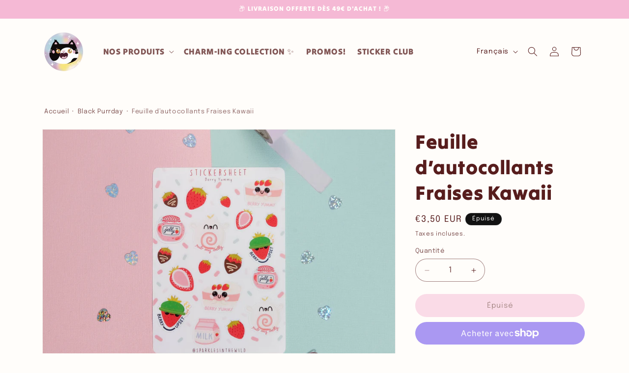

--- FILE ---
content_type: text/javascript
request_url: https://sparklesinthewild.com/cdn/shop/t/5/assets/sf-cart-upsell.js?v=147702305594010146361768929280
body_size: 502
content:
(function(){function initUpsell(){const el=document.querySelector("#CartDrawer #SfCartUpsell");if(!el)return;const wrap=el.closest(".sf-upsell-wrap")||document.querySelector("#CartDrawer #SfUpsellWrap"),prevBtn=wrap?wrap.querySelector(".sf-upsell-arrow--prev"):null,nextBtn=wrap?wrap.querySelector(".sf-upsell-arrow--next"):null,getStep=()=>{const slide=el.querySelector(".sf-upsell__slide");if(!slide)return 220;const styles=window.getComputedStyle(el),gap=parseFloat(styles.columnGap||styles.gap||"0")||0;return slide.getBoundingClientRect().width+gap},scrollToDir=dir=>{const step=getStep();el.scrollBy({left:dir*step,behavior:"smooth"})};if(prevBtn&&prevBtn.dataset.sfBound!=="1"&&(prevBtn.dataset.sfBound="1",prevBtn.addEventListener("click",e=>{e.preventDefault(),e.stopPropagation(),scrollToDir(-1)})),nextBtn&&nextBtn.dataset.sfBound!=="1"&&(nextBtn.dataset.sfBound="1",nextBtn.addEventListener("click",e=>{e.preventDefault(),e.stopPropagation(),scrollToDir(1)})),el.dataset.sfInit!=="1"){el.dataset.sfInit="1",el.addEventListener("click",async e=>{const btn=e.target.closest(".sf-upsell__cta");if(!btn)return;const form=btn.closest("form.sf-upsell__form");if(form&&(e.preventDefault(),!btn.disabled)){btn.disabled=!0;try{const body=new URLSearchParams(new FormData(form)).toString(),res=await fetch("/cart/add.js",{method:"POST",headers:{"Content-Type":"application/x-www-form-urlencoded; charset=UTF-8",Accept:"application/json"},body});if(!res.ok)throw new Error("Add to cart failed");const added=await res.json();typeof publish=="function"&&window.PUB_SUB_EVENTS?.cartUpdate?publish(window.PUB_SUB_EVENTS.cartUpdate,{source:"sf-upsell",variantId:added?.variant_id}):fetch(`${window.routes.cart_url}?section_id=cart-drawer`).then(r=>r.text()).then(htmlText=>{const html=new DOMParser().parseFromString(htmlText,"text/html");["#SfShipbarMount","cart-drawer-items",".cart-drawer__footer"].forEach(sel=>{const target=document.querySelector(sel),source=html.querySelector(sel);target&&source&&target.replaceWith(source)})})}catch(err){console.warn("[sf-upsell] add to cart error",err)}finally{btn.disabled=!1}}});let isDown=!1,startX=0,scrollLeft=0;el.addEventListener("mousedown",e=>{isDown=!0,el.classList.add("sf-upsell--dragging"),startX=e.pageX-el.offsetLeft,scrollLeft=el.scrollLeft}),el.addEventListener("mouseleave",()=>{isDown=!1,el.classList.remove("sf-upsell--dragging")}),el.addEventListener("mouseup",()=>{isDown=!1,el.classList.remove("sf-upsell--dragging")}),el.addEventListener("mousemove",e=>{if(!isDown)return;e.preventDefault();const walk=(e.pageX-el.offsetLeft-startX)*1.2;el.scrollLeft=scrollLeft-walk})}}document.addEventListener("DOMContentLoaded",initUpsell);const drawer=document.getElementById("CartDrawer");drawer&&new MutationObserver(()=>{initUpsell()}).observe(drawer,{childList:!0,subtree:!0})})();
//# sourceMappingURL=/cdn/shop/t/5/assets/sf-cart-upsell.js.map?v=147702305594010146361768929280
